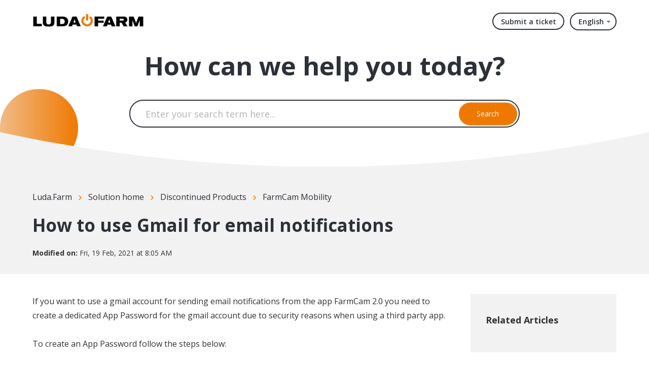

--- FILE ---
content_type: text/html; charset=utf-8
request_url: https://support.luda.farm/en/support/solutions/articles/14000121653-how-to-use-gmail-for-email-notifications
body_size: 10084
content:
<!DOCTYPE html>
       
        <!--[if lt IE 7]><html class="no-js ie6 dew-dsm-theme " lang="en" dir="ltr" data-date-format="non_us"><![endif]-->       
        <!--[if IE 7]><html class="no-js ie7 dew-dsm-theme " lang="en" dir="ltr" data-date-format="non_us"><![endif]-->       
        <!--[if IE 8]><html class="no-js ie8 dew-dsm-theme " lang="en" dir="ltr" data-date-format="non_us"><![endif]-->       
        <!--[if IE 9]><html class="no-js ie9 dew-dsm-theme " lang="en" dir="ltr" data-date-format="non_us"><![endif]-->       
        <!--[if IE 10]><html class="no-js ie10 dew-dsm-theme " lang="en" dir="ltr" data-date-format="non_us"><![endif]-->       
        <!--[if (gt IE 10)|!(IE)]><!--><html class="no-js  dew-dsm-theme " lang="en" dir="ltr" data-date-format="non_us"><!--<![endif]-->
	<head>
		
		<!--
 * Theme Name: Onil
 * Version: 1.0.2
 * Author: Aries Themes (Grow Shine Services Pvt. Ltd)
 * Purchased From: https://www.ariesthemes.com
 * Corporate Website : https://www.grow-shine.com
 * License: You must have a valid license purchased only from ariesthemes.com in order to legally use the theme for your project.
 * Copyright: © 2017 - 2023 Grow Shine Services Pvt. Ltd. All Rights Reserved
-->


<meta charset="utf-8">
<meta http-equiv="X-UA-Compatible" content="IE=edge,chrome=1">
<meta name="viewport" content="width=device-width, initial-scale=1.0">

<!-- Title for the page -->
<title> How to use Gmail for email notifications : Luda.Farm </title>

<!-- Meta information -->

      <meta charset="utf-8" />
      <meta http-equiv="X-UA-Compatible" content="IE=edge,chrome=1" />
      <meta name="description" content= "" />
      <meta name="author" content= "" />
       <meta property="og:title" content="How to use Gmail for email notifications" />  <meta property="og:url" content="https://support.luda.farm/en/support/solutions/articles/14000121653-how-to-use-gmail-for-email-notifications" />  <meta property="og:description" content=" If you want to use a gmail account for sending email notifications from the app FarmCam 2.0 you need to create a dedicated App Password for the gmail account due to security reasons when using a third party app.     To create an App Password foll..." />  <meta property="og:image" content="https://s3.amazonaws.com/cdn.freshdesk.com/data/helpdesk/attachments/production/14000433397/logo/luda.farm_logotype_black_orange450px.png?X-Amz-Algorithm=AWS4-HMAC-SHA256&amp;amp;X-Amz-Credential=AKIAS6FNSMY2XLZULJPI%2F20260112%2Fus-east-1%2Fs3%2Faws4_request&amp;amp;X-Amz-Date=20260112T123959Z&amp;amp;X-Amz-Expires=604800&amp;amp;X-Amz-SignedHeaders=host&amp;amp;X-Amz-Signature=6bf6c1ec5e6cbf519667d0da00dcd28c12df6a636fb9a7fa63e442e2f6cec92b" />  <meta property="og:site_name" content="Luda.Farm" />  <meta property="og:type" content="article" />  <meta name="twitter:title" content="How to use Gmail for email notifications" />  <meta name="twitter:url" content="https://support.luda.farm/en/support/solutions/articles/14000121653-how-to-use-gmail-for-email-notifications" />  <meta name="twitter:description" content=" If you want to use a gmail account for sending email notifications from the app FarmCam 2.0 you need to create a dedicated App Password for the gmail account due to security reasons when using a third party app.     To create an App Password foll..." />  <meta name="twitter:image" content="https://s3.amazonaws.com/cdn.freshdesk.com/data/helpdesk/attachments/production/14000433397/logo/luda.farm_logotype_black_orange450px.png?X-Amz-Algorithm=AWS4-HMAC-SHA256&amp;amp;X-Amz-Credential=AKIAS6FNSMY2XLZULJPI%2F20260112%2Fus-east-1%2Fs3%2Faws4_request&amp;amp;X-Amz-Date=20260112T123959Z&amp;amp;X-Amz-Expires=604800&amp;amp;X-Amz-SignedHeaders=host&amp;amp;X-Amz-Signature=6bf6c1ec5e6cbf519667d0da00dcd28c12df6a636fb9a7fa63e442e2f6cec92b" />  <meta name="twitter:card" content="summary" />  <link rel="canonical" href="https://support.luda.farm/en/support/solutions/articles/14000121653-how-to-use-gmail-for-email-notifications" />  <link rel='alternate' hreflang="de" href="https://support.luda.farm/de/support/solutions/articles/14000121653-wie-man-gmail-f%C3%BCr-email-benachrichtigungen-einrichtet"/>  <link rel='alternate' hreflang="en" href="https://support.luda.farm/en/support/solutions/articles/14000121653-how-to-use-gmail-for-email-notifications"/>  <link rel='alternate' hreflang="fr" href="https://support.luda.farm/fr/support/solutions/articles/14000121653-comment-utiliser-gmail-pour-les-notifications-par-courrier-%C3%A9lectronique"/>  <link rel='alternate' hreflang="sv-SE" href="https://support.luda.farm/sv-SE/support/solutions/articles/14000121653-sa-anv%C3%A4nder-du-gmail-f%C3%B6r-email-notifikationer"/> 

<!-- Responsive setting -->
<link rel="apple-touch-icon" href="https://s3.amazonaws.com/cdn.freshdesk.com/data/helpdesk/attachments/production/14000454818/fav_icon/luda.farm_logotype_StartButton_orange_2016-02-05.png" />
        <link rel="apple-touch-icon" sizes="72x72" href="https://s3.amazonaws.com/cdn.freshdesk.com/data/helpdesk/attachments/production/14000454818/fav_icon/luda.farm_logotype_StartButton_orange_2016-02-05.png" />
        <link rel="apple-touch-icon" sizes="114x114" href="https://s3.amazonaws.com/cdn.freshdesk.com/data/helpdesk/attachments/production/14000454818/fav_icon/luda.farm_logotype_StartButton_orange_2016-02-05.png" />
        <link rel="apple-touch-icon" sizes="144x144" href="https://s3.amazonaws.com/cdn.freshdesk.com/data/helpdesk/attachments/production/14000454818/fav_icon/luda.farm_logotype_StartButton_orange_2016-02-05.png" />
        <meta name="viewport" content="width=device-width, initial-scale=1.0, maximum-scale=5.0, user-scalable=yes" /> 


<!-- Open Sans Google Font -->
<link href="https://fonts.googleapis.com/css?family=Open+Sans:300,400,600,700,800" rel="stylesheet">

<!-- Fontawesome Icons Library -->
<link rel="stylesheet" href="https://use.fontawesome.com/releases/v6.4.0/css/all.css">

<!-- Animate CSS -->
<link rel="stylesheet" href="https://cdnjs.cloudflare.com/ajax/libs/animate.css/4.0.0/animate.min.css"/>

<script src="https://kit.fontawesome.com/bfc862380e.js"></script>
		
		<!-- Adding meta tag for CSRF token -->
		<meta name="csrf-param" content="authenticity_token" />
<meta name="csrf-token" content="X6G40fs7M479jYG0elyyY91fK+xuuT4dHpBXT/vtDZlbTKMLKtqHoFPIzhV3rischl1wCyR8+aBIg07WQrXtLA==" />
		<!-- End meta tag for CSRF token -->
		
		<!-- Fav icon for portal -->
		<link rel='shortcut icon' href='https://s3.amazonaws.com/cdn.freshdesk.com/data/helpdesk/attachments/production/14000454818/fav_icon/luda.farm_logotype_StartButton_orange_2016-02-05.png' />

		<!-- Base stylesheet -->
 
		<link rel="stylesheet" media="print" href="https://assets2.freshdesk.com/assets/cdn/portal_print-6e04b27f27ab27faab81f917d275d593fa892ce13150854024baaf983b3f4326.css" />
	  		<link rel="stylesheet" media="screen" href="https://assets9.freshdesk.com/assets/cdn/portal_utils-f2a9170fce2711ae2a03e789faa77a7e486ec308a2367d6dead6c9890a756cfa.css" />

		
		<!-- Theme stylesheet -->

		<link href="/support/theme.css?v=4&amp;d=1725262772" media="screen" rel="stylesheet" type="text/css">

		<!-- Google font url if present -->
		<link href='https://fonts.googleapis.com/css?family=Open+Sans:regular,italic,600,700,700italic' rel='stylesheet' type='text/css' nonce='0q1g0xdBJy0n1JwrI8m90w=='>

		<!-- Including default portal based script framework at the top -->
		<script src="https://assets6.freshdesk.com/assets/cdn/portal_head_v2-d07ff5985065d4b2f2826fdbbaef7df41eb75e17b915635bf0413a6bc12fd7b7.js"></script>
		<!-- Including syntexhighlighter for portal -->
		<script src="https://assets4.freshdesk.com/assets/cdn/prism-841b9ba9ca7f9e1bc3cdfdd4583524f65913717a3ab77714a45dd2921531a402.js"></script>

		    <!-- Google tag (gtag.js) -->
	<script async src='https://www.googletagmanager.com/gtag/js?id=UA-107929427-1' nonce="0q1g0xdBJy0n1JwrI8m90w=="></script>
	<script nonce="0q1g0xdBJy0n1JwrI8m90w==">
	  window.dataLayer = window.dataLayer || [];
	  function gtag(){dataLayer.push(arguments);}
	  gtag('js', new Date());
	  gtag('config', 'UA-107929427-1');
	</script>


		<!-- Access portal settings information via javascript -->
		 <script type="text/javascript">     var portal = {"language":"en","name":"Luda.Farm","contact_info":"","current_page_name":"article_view","current_tab":"solutions","vault_service":{"url":"https://vault-service.freshworks.com/data","max_try":2,"product_name":"fd"},"current_account_id":364716,"preferences":{"bg_color":"#fffbf4","header_color":"#FFFBF4","help_center_color":"#fffbf4","footer_color":"#3b3b3b","tab_color":"#ef7800","tab_hover_color":"#4c4b4b","btn_background":"#ffffff","btn_primary_background":"#6c6a6a","baseFont":"Open Sans","textColor":"#333333","headingsFont":"Open Sans","headingsColor":"#333333","linkColor":"#049cdb","linkColorHover":"#036690","inputFocusRingColor":"#f4af1a","nonResponsive":"false"},"image_placeholders":{"spacer":"https://assets6.freshdesk.com/assets/misc/spacer.gif","profile_thumb":"https://assets8.freshdesk.com/assets/misc/profile_blank_thumb-4a7b26415585aebbd79863bd5497100b1ea52bab8df8db7a1aecae4da879fd96.jpg","profile_medium":"https://assets1.freshdesk.com/assets/misc/profile_blank_medium-1dfbfbae68bb67de0258044a99f62e94144f1cc34efeea73e3fb85fe51bc1a2c.jpg"},"falcon_portal_theme":false,"current_object_id":14000121653};     var attachment_size = 20;     var blocked_extensions = "";     var allowed_extensions = "";     var store = { 
        ticket: {},
        portalLaunchParty: {} };    store.portalLaunchParty.ticketFragmentsEnabled = false;    store.pod = "us-east-1";    store.region = "US"; </script> 


			
	</head>
	<body>
            	
		
		
		





 <div class="alert alert-with-close notice hide" id="noticeajax"></div> 


   <header class="hc_header over_banner">
      <div class="portal-header">
         <div class="company_logo">
            <a href="/en/support/home"class='portal-logo'><span class="portal-img"><i></i>
                    <img src='https://s3.amazonaws.com/cdn.freshdesk.com/data/helpdesk/attachments/production/14000433397/logo/luda.farm_logotype_black_orange450px.png' alt="Logo"
                        onerror="default_image_error(this)" data-type="logo" />
                 </span></a>
         </div>
         <div class="nav-wrapper">
            <button class="menu-button">
               <i class="fas fa-bars"></i>
            </button>
            <nav class="user-nav" id="user-nav">
               <a class="submit-ticket" href="/en/support/tickets/new">Submit a ticket</a>
            </nav>
            <span class="portal_navigation margin--left">
            <div class="banner-language-selector pull-right" data-tabs="tabs"
                data-toggle='tooltip' data-placement="bottom" title=""><ul class="language-options" role="tablist"><li class="dropdown"><h5 class="dropdown-toggle" data-toggle="dropdown"><span>English</span><span class="caret"></span></h5><ul class="dropdown-menu " role="menu" aria-labelledby="dropdownMenu"><li><a class="active" tabindex="-1" href="/en/support/solutions/articles/14000121653-how-to-use-gmail-for-email-notifications"><span class='icon-dd-tick-dark'></span>English </a></li><li><a class="" tabindex="-1" href="/fr/support/solutions/articles/14000121653-comment-utiliser-gmail-pour-les-notifications-par-courrier-%C3%A9lectronique">French</a></li><li><a class="" tabindex="-1" href="/de/support/solutions/articles/14000121653-wie-man-gmail-f%C3%BCr-email-benachrichtigungen-einrichtet">German</a></li><li><a class="" tabindex="-1" href="/sv-SE/support/solutions/articles/14000121653-sa-anv%C3%A4nder-du-gmail-f%C3%B6r-email-notifikationer">Swedish</a></li></ul></li></ul></div> <div class="welcome">Welcome <b></b> </div>  <b><a href="/en/support/login"><b>Login</b></a></b> &nbsp;<b><a href="/en/support/signup"><b>Sign up</b></a></b>
            </span>
         </div>
      </div>
   </header>

   
   <section class="hero inner_hero ">
      <div class="hero-inner">
         <h1 class="welcome_text">How can we help you today?</h1>
         <form class="hc-search-form print--remove" autocomplete="off" action="/en/support/search/solutions" id="hc-search-form" data-csrf-ignore="true">
	<div class="hc-search-input">
	<label for="support-search-input" class="hide">Enter your search term here...</label>
		<input placeholder="Enter your search term here..." type="text"
			name="term" class="special" value=""
            rel="page-search" data-max-matches="10" id="support-search-input">
	</div>
	<div class="hc-search-button">
		<button class="btn btn-primary" aria-label="Search" type="submit" autocomplete="off">
			<i class="mobile-icon-search hide-tablet"></i>
			<span class="hide-in-mobile">
				Search
			</span>
		</button>
	</div>
</form>
      </div>
      
      <span class="__circle"></span>
      
   </section>
   <div class="__curve inner__curve">
      <svg xmlns="http://www.w3.org/2000/svg" viewBox="0 0 100 100" width="100%" height="100%" preserveAspectRatio="none">
         <path d="M0,0 C16.6666667,66 33.3333333,98 50,98 C66.6666667,98 83.3333333,66 100,0 L100,100 L0,100 L0,0 Z" />
      </svg>
   </div>
   






<div class="body-wrapper">    
   <section class="breadcrumbs-section">
   <div class="portal-container">
      <nav class="sub-nav">
         <ol class="_breadcrumb">
            <li title="Luda.Farm"><a href="/en/support/home">Luda.Farm</a><i class="fas fa-angle-right"></i></li>
            <li><a href="/en/support/solutions">Solution home</a><i class="fas fa-angle-right"></i></li>
            <li><a href="/en/support/solutions/14000076275">Discontinued Products</a><i class="fas fa-angle-right"></i></li>
            <li><a href="/en/support/solutions/folders/14000129728">FarmCam Mobility</a></li>
         </ol>
      </nav>
      <div class="article_info">
         <h2 class="article-name">How to use Gmail for email notifications</h2>
         
         <p class="_modified"><strong>Modified on:</strong> Fri, 19 Feb, 2021 at  8:05 AM</p>
      </div>
   </div>
</section>
<section class="__article fc-article-show" id="article-show-14000121653">
   <div class="portal-container">
      <div class="article-container">
         <div class="article-view">
            <div class="article__body article-body">
               <p dir="ltr">If you want to use a gmail account for sending email notifications from the app FarmCam 2.0 you need to create a dedicated App Password for the gmail account due to security reasons when using a third party app.</p><p><br></p><p>To create an App Password follow the steps below:</p><p><br></p><p>1. Go to your gmail account</p><p><img src="https://s3.amazonaws.com/cdn.freshdesk.com/data/helpdesk/attachments/production/14071565447/original/0SxIEkLkmJQrez8J9RR1rf7dCKgr3zFgKg.png?1600439374" class="fr-fic fr-fil fr-dib" data-id="14071565447" style='box-sizing: border-box; border: 0px; vertical-align: top; max-width: 100%; position: relative; cursor: pointer; margin: 5px auto 5px 0px; display: block; float: none; text-align: left; color: rgb(0, 0, 0); font-family: -apple-system, BlinkMacSystemFont, "Segoe UI", Roboto, "Helvetica Neue", Arial, sans-serif; font-size: 13px; font-style: normal; font-variant-ligatures: normal; font-variant-caps: normal; font-weight: 400; letter-spacing: normal; orphans: 2; text-indent: 0px; text-transform: none; white-space: normal; widows: 2; word-spacing: 0px; -webkit-text-stroke-width: 0px;  text-decoration-style: initial; text-decoration-color: initial; width: auto;' data-attachment="[object Object]"><br>2. Select 'Security'<img src="https://s3.amazonaws.com/cdn.freshdesk.com/data/helpdesk/attachments/production/14071565497/original/5fVpSvIQs44Iez3wEJCzAgnUmqAT8chd4Q.png?1600439434" style="width: auto;" class="fr-fic fr-fil fr-dib" data-attachment="[object Object]" data-id="14071565497">3. Make sure that you have 2-step verification ON. Then select '<em>App passwords</em>'.</p><p><br></p><p><br></p><p><img src="https://s3.amazonaws.com/cdn.freshdesk.com/data/helpdesk/attachments/production/14071565757/original/q8o_sUe9YrJXfyBsMohLc2WSURPwlTma7w.png?1600439655" style="width: auto;" class="fr-fic fr-fil fr-dib" data-attachment="[object Object]" data-id="14071565757"></p><p><br></p><p>4. Enter your password</p><p><br></p><p><img src="https://s3.amazonaws.com/cdn.freshdesk.com/data/helpdesk/attachments/production/14071565880/original/cxiBBdNM3mKOq8umn9A0Gd9FtcZ5LT2cPA.png?1600439781" style="width: auto;" class="fr-fic fr-fil fr-dib" data-attachment="[object Object]" data-id="14071565880"></p><p><br></p><p>5. Choose other</p><p><br></p><p><img src="https://s3.amazonaws.com/cdn.freshdesk.com/data/helpdesk/attachments/production/14071565936/original/NRFsFIzJD6JOw-ppPp7cibvR2C44dQbmug.png?1600439828" style="width: auto;" class="fr-fic fr-fil fr-dib" data-attachment="[object Object]" data-id="14071565936"></p><p><br></p><p>6.  Write the name of the App, e.g. FarmCam 2.0</p><p><br></p><p><img src="https://s3.amazonaws.com/cdn.freshdesk.com/data/helpdesk/attachments/production/14071566089/original/D9DJZ4g3egqE4-J-BckgdiMWzdHWXIV5rQ.png?1600440009" style="width: auto;" class="fr-fic fr-fil fr-dib" data-attachment="[object Object]" data-id="14071566089"></p><p><br></p><p>7. Here is your generated app password, which you enter as the password of your gmail account in the app. </p><p><br></p><p><img src="https://s3.amazonaws.com/cdn.freshdesk.com/data/helpdesk/attachments/production/14071566092/original/zVnCJ_kzfMLYjtuaiTUCuLs7M238gpURXA.png?1600440020" style="width: auto;" class="fr-fic fr-fil fr-dib" data-attachment="[object Object]" data-id="14071566092"></p>
            </div>
            
            <div class="article__vote">
               <p class="article-vote" id="voting-container" 
											data-user-id="" 
											data-article-id="14000121653"
											data-language="en">
										Did you find it helpful?<span data-href="/en/support/solutions/articles/14000121653/thumbs_up" class="vote-up a-link" id="article_thumbs_up" 
									data-remote="true" data-method="put" data-update="#voting-container" 
									data-user-id=""
									data-article-id="14000121653"
									data-language="en"
									data-update-with-message="Glad we could be helpful. Thanks for the feedback.">
								Yes</span><span class="vote-down-container"><span data-href="/en/support/solutions/articles/14000121653/thumbs_down" class="vote-down a-link" id="article_thumbs_down" 
									data-remote="true" data-method="put" data-update="#vote-feedback-form" 
									data-user-id=""
									data-article-id="14000121653"
									data-language="en"
									data-hide-dom="#voting-container" data-show-dom="#vote-feedback-container">
								No</span></span></p><a class="hide a-link" id="vote-feedback-form-link" data-hide-dom="#vote-feedback-form-link" data-show-dom="#vote-feedback-container">Send feedback</a><div id="vote-feedback-container"class="hide">	<div class="lead">Sorry we couldn't be helpful. Help us improve this article with your feedback.</div>	<div id="vote-feedback-form">		<div class="sloading loading-small loading-block"></div>	</div></div>
            </div>
         </div>
         <div class="sidebar-view">
            <div id="related_articles"><div class="cs-g-c"><section class="article-list"><h3 class="list-lead">Related Articles</h3><ul rel="remote" 
			data-remote-url="/en/support/search/articles/14000121653/related_articles?container=related_articles&limit=10" 
			id="related-article-list"></ul></section></div></div>
         </div>
      </div>
   </div>
</section>
</div>






















<div class="footer__curve __curve">
   <svg xmlns="http://www.w3.org/2000/svg" viewBox="0 0 100 100" width="100%" height="100%" preserveAspectRatio="none">
      <path d="M0,0 C16.6666667,66 33.3333333,98 50,98 C66.6666667,98 83.3333333,66 100,0 L100,100 L0,100 L0,0 Z" fill="#fff"/>
   </svg>
</div>
<footer class="portal-footer">
   <div class="portal-container">
      <div class="row _grid">
         <div class="_col _col_5 first_col">
           <h3>We are Luda.Farm</h3>
           <p class="company_info">We are all about making smart monitoring solutions to meet the needs of the agricultural <br>and industrial market.</p>
         </div>
         <div class="_col _col_5">
           <h3>Information</h3>
            <ul>
               <li><a href="https://www.luda.farm/pages/stores">Find a store</a></li>
               <li><a href="https://www.luda.farm/blogs/news">News</a></li>
               <li><a href="https://www.luda.farm/policies/privacy-policy">Privacy Policy</a></li>
               <li><a href="https://www.luda.farm/policies/terms-of-service">Terms of Sale</a></li>
            </ul>
         </div>
         <div class="_col _col_5">
            <h3>Help</h3>
            <ul>
               <li><a href="https://ludafarm.typeform.com/to/yWm9PV9X">Camera Guide</a></li>
               <li><a href="https://my.luda.farm/">Warranty Registration</a></li>
               <li><a href="https://www.luda.farm/pages/contact">Contact Us</a></li>
            </ul>
         </div>
         <div class="_col _col_5">
            <h3>Categories</h3>
            <ul>
               <li><a href="#!">Smart Farming</a></li>
               <li><a href="#!">Video Surveillance</a></li>
               <li><a href="#!">Vehicle Camera</a></li>
            </ul>
         </div>
         <div class="_col _col_5">
            <h3>Follow Us</h3>
               <ul class="social">
               <li><a href="https://www.facebook.com/luda.farm" target="_blank"><i class="fab fa-facebook-f"></i></a></li>
               <li><a href="https://www.youtube.com/c/LudaFarm" target="_blank"><i class="fab fa-youtube"></i></a></li>
               <li><a href="https://www.instagram.com/luda.farm/" target="_blank"><i class="fab fa-instagram"></i></a></li>
            </ul>
         </div>
      </div>
   </div>
   <aside class="footer_copyright">
      <div class="portal-container">
         <p>Copyright &copy; <span id="year"></span> <a target="_blank" href="https://www.luda.farm/" title="Luda.Farm">Luda.Farm AB</a>.</p>
      </div>
   </aside>
</footer>
<a href="#!" class="Top animate__animated animate__bounceInUp"><i class="fas fa-angle-up"></i></a>

<script type="text/javascript">
   jQuery(document).ready(function($){

      var x = new Date();
      var y = x.getFullYear();
      $('#year').html(y);

      $(window).scroll(function() {
        if ($(this).scrollTop() > 100) {
            $('.Top').fadeIn();
        } else {
            $('.Top').fadeOut();
        }
      });

      $('.Top').click(function() {
         $("html, body").animate({
             scrollTop: 0
         }, 600);
         return false;
      });

      $(".accordion_title").on("click", function () {
       var $title = $(this);
       $title.toggleClass("_active");
       $title.parents(".accordion_block").find(".accordion_content").slideToggle();
      });

      jQuery(".start_topic a").addClass("btn");
      jQuery(".portal_navigation .language-options .dropdown-toggle").addClass("btn");

      $('.menu-button').click(function(e){
         e.preventDefault();
         $('.nav-wrapper').toggleClass('__open');
         $(this).next().slideToggle(250);
      });

   });
</script>




			<script src="https://assets9.freshdesk.com/assets/cdn/portal_bottom-0fe88ce7f44d512c644a48fda3390ae66247caeea647e04d017015099f25db87.js"></script>

		<script src="https://assets9.freshdesk.com/assets/cdn/redactor-642f8cbfacb4c2762350a557838bbfaadec878d0d24e9a0d8dfe90b2533f0e5d.js"></script> 
		<script src="https://assets6.freshdesk.com/assets/cdn/lang/en-4a75f878b88f0e355c2d9c4c8856e16e0e8e74807c9787aaba7ef13f18c8d691.js"></script>
		<!-- for i18n-js translations -->
  		<script src="https://assets5.freshdesk.com/assets/cdn/i18n/portal/en-7dc3290616af9ea64cf8f4a01e81b2013d3f08333acedba4871235237937ee05.js"></script>
		<!-- Including default portal based script at the bottom -->
		<script nonce="0q1g0xdBJy0n1JwrI8m90w==">
//<![CDATA[
	
	jQuery(document).ready(function() {
					
		// Setting the locale for moment js
		moment.lang('en');

		var validation_meassages = {"required":"This field is required.","remote":"Please fix this field.","email":"Please enter a valid email address.","url":"Please enter a valid URL.","date":"Please enter a valid date.","dateISO":"Please enter a valid date ( ISO ).","number":"Please enter a valid number.","digits":"Please enter only digits.","creditcard":"Please enter a valid credit card number.","equalTo":"Please enter the same value again.","two_decimal_place_warning":"Value cannot have more than 2 decimal digits","select2_minimum_limit":"Please type %{char_count} or more letters","select2_maximum_limit":"You can only select %{limit} %{container}","maxlength":"Please enter no more than {0} characters.","minlength":"Please enter at least {0} characters.","rangelength":"Please enter a value between {0} and {1} characters long.","range":"Please enter a value between {0} and {1}.","max":"Please enter a value less than or equal to {0}.","min":"Please enter a value greater than or equal to {0}.","select2_maximum_limit_jq":"You can only select {0} {1}","facebook_limit_exceed":"Your Facebook reply was over 8000 characters. You'll have to be more clever.","messenger_limit_exceeded":"Oops! You have exceeded Messenger Platform's character limit. Please modify your response.","not_equal_to":"This element should not be equal to","email_address_invalid":"One or more email addresses are invalid.","twitter_limit_exceed":"Oops! You have exceeded Twitter's character limit. You'll have to modify your response.","password_does_not_match":"The passwords don't match. Please try again.","valid_hours":"Please enter a valid hours.","reply_limit_exceed":"Your reply was over 2000 characters. You'll have to be more clever.","url_format":"Invalid URL format","url_without_slash":"Please enter a valid URL without '/'","link_back_url":"Please enter a valid linkback URL","requester_validation":"Please enter a valid requester details or <a href=\"#\" id=\"add_requester_btn_proxy\">add new requester.</a>","agent_validation":"Please enter valid agent details","email_or_phone":"Please enter a Email or Phone Number","upload_mb_limit":"Upload exceeds the available 15MB limit","invalid_image":"Invalid image format","atleast_one_role":"At least one role is required for the agent","invalid_time":"Invalid time.","remote_fail":"Remote validation failed","trim_spaces":"Auto trim of leading & trailing whitespace","hex_color_invalid":"Please enter a valid hex color value.","name_duplication":"The name already exists.","invalid_value":"Invalid value","invalid_regex":"Invalid Regular Expression","same_folder":"Cannot move to the same folder.","maxlength_255":"Please enter less than 255 characters","decimal_digit_valid":"Value cannot have more than 2 decimal digits","atleast_one_field":"Please fill at least {0} of these fields.","atleast_one_portal":"Select atleast one portal.","custom_header":"Please type custom header in the format -  header : value","same_password":"Should be same as Password","select2_no_match":"No matching %{container} found","integration_no_match":"no matching data...","time":"Please enter a valid time","valid_contact":"Please add a valid contact","field_invalid":"This field is invalid","select_atleast_one":"Select at least one option.","ember_method_name_reserved":"This name is reserved and cannot be used. Please choose a different name."}	

		jQuery.extend(jQuery.validator.messages, validation_meassages );


		jQuery(".call_duration").each(function () {
			var format,time;
			if (jQuery(this).data("time") === undefined) { return; }
			if(jQuery(this).hasClass('freshcaller')){ return; }
			time = jQuery(this).data("time");
			if (time>=3600) {
			 format = "hh:mm:ss";
			} else {
				format = "mm:ss";
			}
			jQuery(this).html(time.toTime(format));
		});
	});

	// Shortcuts variables
	var Shortcuts = {"global":{"help":"?","save":"mod+return","cancel":"esc","search":"/","status_dialog":"mod+alt+return","save_cuctomization":"mod+shift+s"},"app_nav":{"dashboard":"g d","tickets":"g t","social":"g e","solutions":"g s","forums":"g f","customers":"g c","reports":"g r","admin":"g a","ticket_new":"g n","compose_email":"g m"},"pagination":{"previous":"alt+left","next":"alt+right","alt_previous":"j","alt_next":"k"},"ticket_list":{"ticket_show":"return","select":"x","select_all":"shift+x","search_view":"v","show_description":"space","unwatch":"w","delete":"#","pickup":"@","spam":"!","close":"~","silent_close":"alt+shift+`","undo":"z","reply":"r","forward":"f","add_note":"n","scenario":"s"},"ticket_detail":{"toggle_watcher":"w","reply":"r","forward":"f","add_note":"n","close":"~","silent_close":"alt+shift+`","add_time":"m","spam":"!","delete":"#","show_activities_toggle":"}","properties":"p","expand":"]","undo":"z","select_watcher":"shift+w","go_to_next":["j","down"],"go_to_previous":["k","up"],"scenario":"s","pickup":"@","collaboration":"d"},"social_stream":{"search":"s","go_to_next":["j","down"],"go_to_previous":["k","up"],"open_stream":["space","return"],"close":"esc","reply":"r","retweet":"shift+r"},"portal_customizations":{"preview":"mod+shift+p"},"discussions":{"toggle_following":"w","add_follower":"shift+w","reply_topic":"r"}};
	
	// Date formats
	var DATE_FORMATS = {"non_us":{"moment_date_with_week":"ddd, D MMM, YYYY","datepicker":"d M, yy","datepicker_escaped":"d M yy","datepicker_full_date":"D, d M, yy","mediumDate":"d MMM, yyyy"},"us":{"moment_date_with_week":"ddd, MMM D, YYYY","datepicker":"M d, yy","datepicker_escaped":"M d yy","datepicker_full_date":"D, M d, yy","mediumDate":"MMM d, yyyy"}};

	var lang = { 
		loadingText: "Please Wait...",
		viewAllTickets: "View all tickets"
	};


//]]>
</script> 

		

		<img src='/en/support/solutions/articles/14000121653-how-to-use-gmail-for-email-notifications/hit' alt='Article views count' aria-hidden='true'/>
		<script type="text/javascript">
     		I18n.defaultLocale = "en";
     		I18n.locale = "en";
		</script>
			
    	


		<!-- Include dynamic input field script for signup and profile pages (Mint theme) -->

	</body>
</html>
